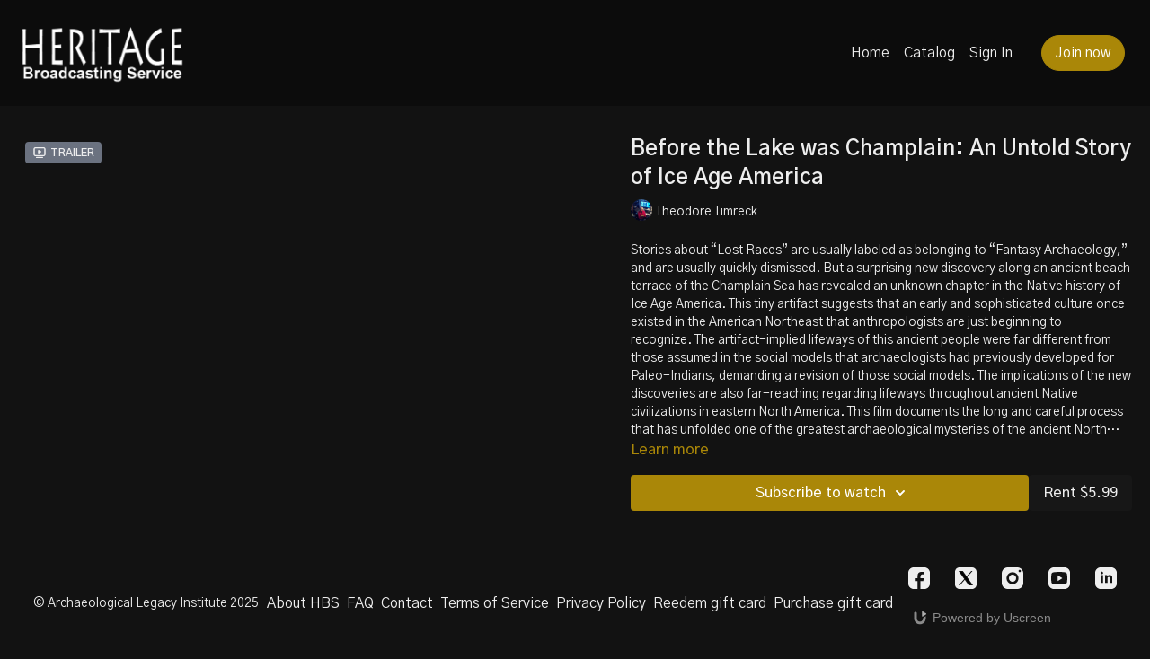

--- FILE ---
content_type: text/vnd.turbo-stream.html; charset=utf-8
request_url: https://heritagetac.org/programs/before-the-lake-was-champlain-cf02a6.turbo_stream?playlist_position=thumbnails&preview=false
body_size: -27
content:
<!DOCTYPE html><html><head><meta name="csrf-param" content="authenticity_token" />
<meta name="csrf-token" content="wFroDzp9oIsxF3gc2sinfsf3qtF6TREvNtgWgOMRJ6GY9koT4shhm7Da-uO-9qT4v_SHyRMATY7Gx4nbR5rr2Q" /></head><body><turbo-stream action="update" target="program_show"><template>
  <turbo-frame id="program_player">
      <turbo-frame id="program_content" src="/programs/before-the-lake-was-champlain-cf02a6/program_content?playlist_position=thumbnails&amp;preview=false">
</turbo-frame></turbo-frame></template></turbo-stream></body></html>

--- FILE ---
content_type: text/html; charset=utf-8
request_url: https://heritagetac.org/programs/before-the-lake-was-champlain-cf02a6/related
body_size: 12052
content:
<turbo-frame id="program_related" target="_top">

    <div class="container " data-area="program-related-videos">
      <div class="cbt-related mt-8  pb-16">
        <div class="cbt-related-title text-xl font-medium">Related Videos</div>
          <div class="mt-5 grid grid-cols-1 sm:grid-cols-2 md:grid-cols-3 lg:grid-cols-4 xl:grid-cols-4 gap-x-4 gap-y-6">
              <div data-area="related-video-item" class="">
                <swiper-slide
  data-card="video_3540593"
  data-custom="content-card"
  class="self-start hotwired"
    data-short-description="One single day in the life of the great city of Berlin, from beginning to end, conveying the rhythm of that time—the 1927 Weimar Republic."
    data-author-title-0="Walther Ruttmann" data-author-permalink-0="author-wllKDp1kqCM"
>

  <a class="card-image-container" data-turbo="true" data-turbo-prefetch="false" data-turbo-action="advance" data-turbo-frame="_top" onclick="window.CatalogAnalytics(&#39;clickContentItem&#39;, &#39;video&#39;, &#39;3540593&#39;, &#39;Related Videos&#39;); window.CatalogAnalytics(&#39;clickRelatedVideo&#39;, &#39;3540593&#39;, &#39;1&#39;, &#39;program_page&#39;)" href="/programs/berlin-symphony-of-a-great-city-3ae885">
    <div class="image-container relative" data-test="catalog-card">
  <div class="relative image-content">
    <div aria-hidden="true" style="padding-bottom: 56%;"></div>
    <img loading="lazy" alt="Berlin: Symphony of A Great City" decoding="async"
         src="https://alpha.uscreencdn.com/images/programs/3540593/horizontal/2908b4f7-fe4c-4836-9770-4bb185720b84.png?auto=webp&width=350"
         srcset="https://alpha.uscreencdn.com/images/programs/3540593/horizontal/2908b4f7-fe4c-4836-9770-4bb185720b84.png?auto=webp&width=350 350w,
            https://alpha.uscreencdn.com/images/programs/3540593/horizontal/2908b4f7-fe4c-4836-9770-4bb185720b84.png?auto=webp&width=700 2x,
            https://alpha.uscreencdn.com/images/programs/3540593/horizontal/2908b4f7-fe4c-4836-9770-4bb185720b84.png?auto=webp&width=1050 3x"
         class="card-image b-image absolute object-cover h-full top-0 left-0" style="opacity: 1;">
  </div>
    <div class="badge flex justify-center items-center text-white content-card-badge z-0">
      <span class="badge-item">01:01:52</span>
      <svg xmlns="http://www.w3.org/2000/svg" width="13" height="9" viewBox="0 0 13 9" fill="none" class="badge-item content-watched-icon" data-test="content-watched-icon">
  <path fill-rule="evenodd" clip-rule="evenodd" d="M4.99995 7.15142L12.0757 0.0756836L12.9242 0.924212L4.99995 8.84848L0.575684 4.42421L1.42421 3.57568L4.99995 7.15142Z" fill="currentColor"></path>
</svg>

    </div>

</div>
<div class="content-watched-overlay"></div>

</a>  <a class="card-title" data-turbo="true" data-turbo-prefetch="false" data-turbo-action="advance" data-turbo-frame="_top" title="Berlin: Symphony of A Great City" aria-label="Berlin: Symphony of A Great City" onclick="window.CatalogAnalytics(&#39;clickContentItem&#39;, &#39;video&#39;, &#39;3540593&#39;, &#39;Related Videos&#39;); window.CatalogAnalytics(&#39;clickRelatedVideo&#39;, &#39;3540593&#39;, &#39;1&#39;, &#39;program_page&#39;)" href="/programs/berlin-symphony-of-a-great-city-3ae885">
    <span class="line-clamp-2">
      Berlin: Symphony of A Great City
    </span>
</a></swiper-slide>


              </div>
              <div data-area="related-video-item" class="">
                <swiper-slide
  data-card="video_1549261"
  data-custom="content-card"
  class="self-start hotwired"
    data-short-description="The elder generation of Hmong-American people fear the loss of their “Pa Dau” textile tradition, which expresses clan history and pride."
    data-author-title-0="Tamara Maxey" data-author-permalink-0="author-26VEI9ACUio"
>

  <a class="card-image-container" data-turbo="true" data-turbo-prefetch="false" data-turbo-action="advance" data-turbo-frame="_top" onclick="window.CatalogAnalytics(&#39;clickContentItem&#39;, &#39;video&#39;, &#39;1549261&#39;, &#39;Related Videos&#39;); window.CatalogAnalytics(&#39;clickRelatedVideo&#39;, &#39;1549261&#39;, &#39;2&#39;, &#39;program_page&#39;)" href="/programs/stories-in-thread-1080p-youtube-c9477b">
    <div class="image-container relative" data-test="catalog-card">
  <div class="relative image-content">
    <div aria-hidden="true" style="padding-bottom: 56%;"></div>
    <img loading="lazy" alt="Stories in Thread" decoding="async"
         src="https://alpha.uscreencdn.com/images/programs/1549261/horizontal/storiesinthreadcatalog.1644603544.jpg?auto=webp&width=350"
         srcset="https://alpha.uscreencdn.com/images/programs/1549261/horizontal/storiesinthreadcatalog.1644603544.jpg?auto=webp&width=350 350w,
            https://alpha.uscreencdn.com/images/programs/1549261/horizontal/storiesinthreadcatalog.1644603544.jpg?auto=webp&width=700 2x,
            https://alpha.uscreencdn.com/images/programs/1549261/horizontal/storiesinthreadcatalog.1644603544.jpg?auto=webp&width=1050 3x"
         class="card-image b-image absolute object-cover h-full top-0 left-0" style="opacity: 1;">
  </div>
    <div class="badge flex justify-center items-center text-white content-card-badge z-0">
      <span class="badge-item">25:33</span>
      <svg xmlns="http://www.w3.org/2000/svg" width="13" height="9" viewBox="0 0 13 9" fill="none" class="badge-item content-watched-icon" data-test="content-watched-icon">
  <path fill-rule="evenodd" clip-rule="evenodd" d="M4.99995 7.15142L12.0757 0.0756836L12.9242 0.924212L4.99995 8.84848L0.575684 4.42421L1.42421 3.57568L4.99995 7.15142Z" fill="currentColor"></path>
</svg>

    </div>

</div>
<div class="content-watched-overlay"></div>

</a>  <a class="card-title" data-turbo="true" data-turbo-prefetch="false" data-turbo-action="advance" data-turbo-frame="_top" title="Stories in Thread" aria-label="Stories in Thread" onclick="window.CatalogAnalytics(&#39;clickContentItem&#39;, &#39;video&#39;, &#39;1549261&#39;, &#39;Related Videos&#39;); window.CatalogAnalytics(&#39;clickRelatedVideo&#39;, &#39;1549261&#39;, &#39;2&#39;, &#39;program_page&#39;)" href="/programs/stories-in-thread-1080p-youtube-c9477b">
    <span class="line-clamp-2">
      Stories in Thread
    </span>
</a></swiper-slide>


              </div>
              <div data-area="related-video-item" class="">
                <swiper-slide
  data-card="video_3538891"
  data-custom="content-card"
  class="self-start hotwired"
    data-short-description="The origins of the Hungarian settlers in the 10th century and their military organization, material culture, clothing, and weapons."
    data-author-title-0="Tamás Komporday" data-author-permalink-0="author-K7Gv0n2GYHU"
>

  <a class="card-image-container" data-turbo="true" data-turbo-prefetch="false" data-turbo-action="advance" data-turbo-frame="_top" onclick="window.CatalogAnalytics(&#39;clickContentItem&#39;, &#39;video&#39;, &#39;3538891&#39;, &#39;Related Videos&#39;); window.CatalogAnalytics(&#39;clickRelatedVideo&#39;, &#39;3538891&#39;, &#39;3&#39;, &#39;program_page&#39;)" href="/programs/in-the-saddle-on-horseback-2dc481">
    <div class="image-container relative" data-test="catalog-card">
  <div class="relative image-content">
    <div aria-hidden="true" style="padding-bottom: 56%;"></div>
    <img loading="lazy" alt="In the Saddle, On Horseback: The Art of War of the Conquest-era Magyars" decoding="async"
         src="https://alpha.uscreencdn.com/images/programs/3538891/horizontal/1094db53-5dec-49dc-b7a1-c4784c4cdcc2.jpg?auto=webp&width=350"
         srcset="https://alpha.uscreencdn.com/images/programs/3538891/horizontal/1094db53-5dec-49dc-b7a1-c4784c4cdcc2.jpg?auto=webp&width=350 350w,
            https://alpha.uscreencdn.com/images/programs/3538891/horizontal/1094db53-5dec-49dc-b7a1-c4784c4cdcc2.jpg?auto=webp&width=700 2x,
            https://alpha.uscreencdn.com/images/programs/3538891/horizontal/1094db53-5dec-49dc-b7a1-c4784c4cdcc2.jpg?auto=webp&width=1050 3x"
         class="card-image b-image absolute object-cover h-full top-0 left-0" style="opacity: 1;">
  </div>
    <div class="badge flex justify-center items-center text-white content-card-badge z-0">
      <span class="badge-item">27:51</span>
      <svg xmlns="http://www.w3.org/2000/svg" width="13" height="9" viewBox="0 0 13 9" fill="none" class="badge-item content-watched-icon" data-test="content-watched-icon">
  <path fill-rule="evenodd" clip-rule="evenodd" d="M4.99995 7.15142L12.0757 0.0756836L12.9242 0.924212L4.99995 8.84848L0.575684 4.42421L1.42421 3.57568L4.99995 7.15142Z" fill="currentColor"></path>
</svg>

    </div>

</div>
<div class="content-watched-overlay"></div>

</a>  <a class="card-title" data-turbo="true" data-turbo-prefetch="false" data-turbo-action="advance" data-turbo-frame="_top" title="In the Saddle, On Horseback: The Art of War of the Conquest-era Magyars" aria-label="In the Saddle, On Horseback: The Art of War of the Conquest-era Magyars" onclick="window.CatalogAnalytics(&#39;clickContentItem&#39;, &#39;video&#39;, &#39;3538891&#39;, &#39;Related Videos&#39;); window.CatalogAnalytics(&#39;clickRelatedVideo&#39;, &#39;3538891&#39;, &#39;3&#39;, &#39;program_page&#39;)" href="/programs/in-the-saddle-on-horseback-2dc481">
    <span class="line-clamp-2">
      In the Saddle, On Horseback: The Art of War of the Conquest-era Magyars
    </span>
</a></swiper-slide>


              </div>
              <div data-area="related-video-item" class="">
                <swiper-slide
  data-card="video_3158341"
  data-custom="content-card"
  class="self-start hotwired"
    data-short-description="By unearthing their houses and discarded debris, archaeology today is able to reveal what family life was like for the Gauls."
    data-author-title-0="Agnès Molia and Thibaud Marchand" data-author-permalink-0="author--wW0YVEcqQs"
>

  <a class="card-image-container" data-turbo="true" data-turbo-prefetch="false" data-turbo-action="advance" data-turbo-frame="_top" onclick="window.CatalogAnalytics(&#39;clickContentItem&#39;, &#39;video&#39;, &#39;3158341&#39;, &#39;Related Videos&#39;); window.CatalogAnalytics(&#39;clickRelatedVideo&#39;, &#39;3158341&#39;, &#39;4&#39;, &#39;program_page&#39;)" href="/programs/burnedinsubs_humanitysfootstepss1ep7-58d889">
    <div class="image-container relative" data-test="catalog-card">
  <div class="relative image-content">
    <div aria-hidden="true" style="padding-bottom: 56%;"></div>
    <img loading="lazy" alt="Humanity&#39;s Footsteps, Season 1, Episode 7: The Gallic Family" decoding="async"
         src="https://alpha.uscreencdn.com/images/programs/3158341/horizontal/63732963-b49f-4358-bfda-0142ffd00294.png?auto=webp&width=350"
         srcset="https://alpha.uscreencdn.com/images/programs/3158341/horizontal/63732963-b49f-4358-bfda-0142ffd00294.png?auto=webp&width=350 350w,
            https://alpha.uscreencdn.com/images/programs/3158341/horizontal/63732963-b49f-4358-bfda-0142ffd00294.png?auto=webp&width=700 2x,
            https://alpha.uscreencdn.com/images/programs/3158341/horizontal/63732963-b49f-4358-bfda-0142ffd00294.png?auto=webp&width=1050 3x"
         class="card-image b-image absolute object-cover h-full top-0 left-0" style="opacity: 1;">
  </div>
    <div class="badge flex justify-center items-center text-white content-card-badge z-0">
      <span class="badge-item">26:05</span>
      <svg xmlns="http://www.w3.org/2000/svg" width="13" height="9" viewBox="0 0 13 9" fill="none" class="badge-item content-watched-icon" data-test="content-watched-icon">
  <path fill-rule="evenodd" clip-rule="evenodd" d="M4.99995 7.15142L12.0757 0.0756836L12.9242 0.924212L4.99995 8.84848L0.575684 4.42421L1.42421 3.57568L4.99995 7.15142Z" fill="currentColor"></path>
</svg>

    </div>

</div>
<div class="content-watched-overlay"></div>

</a>  <a class="card-title" data-turbo="true" data-turbo-prefetch="false" data-turbo-action="advance" data-turbo-frame="_top" title="Humanity&#39;s Footsteps, Season 1, Episode 7: The Gallic Family" aria-label="Humanity&#39;s Footsteps, Season 1, Episode 7: The Gallic Family" onclick="window.CatalogAnalytics(&#39;clickContentItem&#39;, &#39;video&#39;, &#39;3158341&#39;, &#39;Related Videos&#39;); window.CatalogAnalytics(&#39;clickRelatedVideo&#39;, &#39;3158341&#39;, &#39;4&#39;, &#39;program_page&#39;)" href="/programs/burnedinsubs_humanitysfootstepss1ep7-58d889">
    <span class="line-clamp-2">
      Humanity&#39;s Footsteps, Season 1, Episode 7: The Gallic Family
    </span>
</a></swiper-slide>


              </div>
          </div>
        </div>
      </div>
    </div>
</turbo-frame>